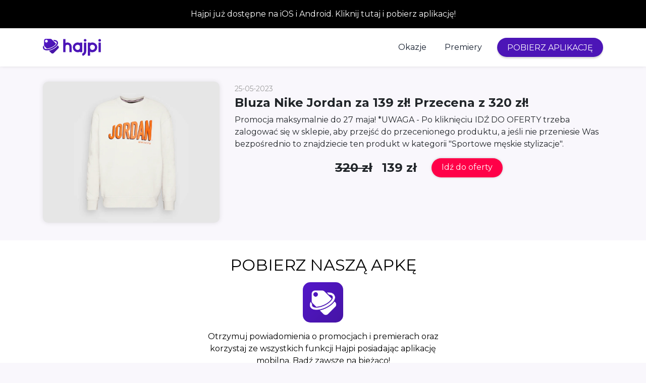

--- FILE ---
content_type: text/html; charset=utf-8
request_url: https://hajpi.pl/deals/9194
body_size: 2728
content:
<!DOCTYPE html>
<html>
<head>
    <meta charset="utf-8">
    <meta name="viewport" content="width=device-width, initial-scale=1.0, shrink-to-fit=no">
    <title>Bluza Nike Jordan za 139 zł! Przecena z 320 zł!</title>
    <meta name="description" content="Promocja maksymalnie do 27 maja!

*UWAGA - Po kliknięciu IDŹ DO OFERTY trzeba zalogować się w sklepie, aby przejść do przecenionego produktu, a jeśli nie przeniesie Was bezpośrednio to znajdziecie ten produkt w kategorii &quot;Sportowe męskie stylizacje&quot;.">
    <meta property="og:title" content="Bluza Nike Jordan za 139 zł! Przecena z 320 zł!" />
    <meta property="og:type" content="website" />
    <meta property="og:url" content="hajpi.pl" />
    <meta property="fb:app_id" content="2084478088546253" />
    <meta property="og:description" content="Promocja maksymalnie do 27 maja!

*UWAGA - Po kliknięciu IDŹ DO OFERTY trzeba zalogować się w sklepie, aby przejść do przecenionego produktu, a jeśli nie przeniesie Was bezpośrednio to znajdziecie ten produkt w kategorii &quot;Sportowe męskie stylizacje&quot;." />
    <meta property="og:image" content="https://cdn.hajpi.net/images/646f18ffx3d041c1c8d369b53824a398aca98104c.jpg" />
    <link rel="shortcut icon" href="/assets/img/icon-512.png" type="image/x-icon">
    <link rel="stylesheet" href="/assets/bootstrap/css/bootstrap.min.css">
    <link rel="stylesheet" href="https://fonts.googleapis.com/css?family=Montserrat:400,400i,700,700i,600,600i">
    <link rel="stylesheet" href="/assets/fonts/ionicons.min.css">
    <link rel="stylesheet" href="/assets/css/Footer-Basic.css">
    <link rel="stylesheet" href="/assets/css/Highlight-Blue.css">
    <link rel="stylesheet" href="https://cdnjs.cloudflare.com/ajax/libs/baguettebox.js/1.10.0/baguetteBox.min.css">
    <link rel="stylesheet" href="/assets/css/Navigation-with-Button.css">
    <link rel="stylesheet" href="/assets/css/smoothproducts.css">
    <link rel="stylesheet" href="/assets/css/Social-Icons.css">
    <!-- Global site tag (gtag.js) - Google Analytics -->
    <script async src="https://www.googletagmanager.com/gtag/js?id=G-ETB4Q5RNLJ"></script>
    <script>
        window.dataLayer = window.dataLayer || [];
        function gtag(){dataLayer.push(arguments);}
        gtag('js', new Date());

        gtag('config', 'G-ETB4Q5RNLJ');
    </script>
</head>

<body style="background: #F9F7FC;">
<div class="text-white" style="background-color: #000;">
    <div class="p-3 text-center">
        <a href="/download" class="text-white text-decoration-none">Hajpi już dostępne na iOS i Android. Kliknij tutaj i pobierz aplikację!</a>
    </div>
</div>
<nav class="navbar navbar-light navbar-expand-md navigation-clean-button" style="box-shadow: 0px -5px 10px rgba(0,0,0,0.35);">
    <div class="container"><a class="navbar-brand logo" href="/deals"><img src="/assets/img/hajpi-color.svg" style="height: 34px;"></a><button data-toggle="collapse" class="navbar-toggler" data-target="#navcol-1"><span class="sr-only">Toggle navigation</span><span class="navbar-toggler-icon"></span></button>
        <div
                class="collapse navbar-collapse" id="navcol-1">
            <ul class="nav navbar-nav ml-auto">
                <li class="nav-item"><a class="nav-link text-capitalize" href="/deals" style="color: #141D2D;font-size: 16px;">Okazje</a></li>
                <li class="nav-item"><a class="nav-link text-capitalize" href="/calendar" style="color: #141D2D;font-style: normal;font-size: 16px;">Premiery</a></li>
                <li class="nav-item d-flex align-items-center" style="padding-right: 0;margin-left: 12px;"><a href="/download" class="btn btn-primary" style="border-radius: 139px;background: #4C15B7;border-width: 0;margin-left: 0;padding-top: 8px;padding-bottom: 8px;padding-left: 20px;padding-right: 20px;height: 38px;box-shadow: 0px 3px 3px rgba(0,0,0,0.15);">POBIERZ APLIKACJĘ</a></li>
            </ul>
        </div>
    </div>
</nav>    <div class="container">
        <div class="row" style="margin-top: 30px;">
            <div class="col-sm-12 col-md-4 col-lg-4 col-xl-4"><img class="img-fluid" src="https://cdn.hajpi.net/images/646f18ffx3d041c1c8d369b53824a398aca98104c.jpg" style="border-radius: 10px;box-shadow: 0px 0px 10px rgba(0,0,0,0.1);"></div>
            <div class="col">
                <div class="row">
                    <div class="col d-flex justify-content-between align-items-center" style="margin-bottom: 6px;margin-top: 6px;">
                        <h6 style="color: rgb(156,156,156);font-size: 14px;margin-bottom: 0;">25-05-2023</h6>
                    </div>
                </div>
                <div class="row">
                    <div class="col">
                        <h4><strong>Bluza Nike Jordan za 139 zł! Przecena z 320 zł!</strong></h4>
                    </div>
                </div>
                <div class="row">
                    <div class="col">
                        <p>Promocja maksymalnie do 27 maja!

*UWAGA - Po kliknięciu IDŹ DO OFERTY trzeba zalogować się w sklepie, aby przejść do przecenionego produktu, a jeśli nie przeniesie Was bezpośrednio to znajdziecie ten produkt w kategorii &quot;Sportowe męskie stylizacje&quot;.</p>
                    </div>
                </div>
                <div class="row">
                    <div class="col d-flex justify-content-center align-items-center">
                        <h4 class="text-nowrap d-none d-sm-block" style="margin-right: 20px;margin-bottom: 0px;"><strong><span style="text-decoration: line-through;">320 zł</span></strong></h4>
                        <h4 class="text-nowrap" style="margin-bottom: 0px;"><strong>139 zł</strong></h4>
                                <a href="https://www.awin1.com/cread.php?awinmid&#x3D;12157&amp;awinaffid&#x3D;1008309&amp;clickref&#x3D;hajpi&amp;ued&#x3D;https%3A%2F%2Fwww.zalando-lounge.pl%2Fcampaigns%2FZZO29JX%2Fcategories%2F253250191%2Farticles%2FJOC22S04D-B11" target="_blank" class="btn btn-primary text-nowrap" style="margin-left: 30px;border-radius: 113px;background: #FF0048;border-width: 0px;padding-left: 20px;padding-right: 20px;height: 38px;box-shadow: 0px 0px 5px rgba(0,0,0,0.2);">Idź do oferty</a>
                    </div>
                </div>
                <div class="row" style="margin-top: 35px;">
                    <div class="col d-flex justify-content-center">
                        <h4><strong></strong></h4>
                    </div>
                </div>
            </div>
        </div>
    </div>
<div class="highlight-blue" style="background: #ffffff;margin-top: 35px;padding-top: 25px;padding-bottom: 40px;">
    <div class="container">
        <div class="intro">
            <h2 class="text-center" style="margin-bottom: 10px; color: #000;">POBIERZ NASZĄ APKĘ</h2>
            <div class="d-flex justify-content-center align-items-center"><img class="d-flex align-items-center" src="/assets/img/icon-512.png" style="width: 80px;border-radius: 15px;"></div>
            <p class="text-center" style="margin-top: 16px; color: #000;">Otrzymuj powiadomienia o promocjach i premierach oraz korzystaj ze wszystkich funkcji Hajpi posiadając aplikację mobilną. Bądź zawsze na bieżąco!</p>
        </div>
        <div class="text-nowrap d-flex justify-content-center buttons">
            <a href="https://play.google.com/store/apps/details?id=pl.hajpi.hajpi">
                <img src="/assets/img/Zasob_1.png" style="height: 54px;margin-right: 15px;">
            </a>
            <a href="https://apps.apple.com/us/app/hajpi/id1606241247">
                <img src="/assets/img/Zasob_2.png" style="height: 54px;margin-right: 15px;">
            </a>
        </div>
    </div>
</div>
<div class="footer-basic" style="padding: 30px 10%; text-align: center;">
    <footer>
        <div class="social">
            <a target="_blank" href="https://www.instagram.com/hajpi_app/">
                <i class="icon ion-social-instagram"></i>
            </a>
            <a target="_blank" href="https://www.facebook.com/HajpiApp">
                <i class="icon ion-social-facebook"></i>
            </a>
            <a target="_blank" href="https://tiktok.com/@hajpi_app">
                <img src="/assets/img/tiktok.svg" style="height:20px;opacity:0.7; top: -2px; position: relative;">
            </a>
        </div>
        <ul class="list-inline">
            <li class="list-inline-item"><a href="/contact" style="font-size: 16px;">Kontakt</a></li>
            <li class="list-inline-item"><a href="/help" style="font-size: 16px;">Pomoc</a></li>
            <li class="list-inline-item"><a href="/terms" style="font-size: 16px;">Regulamin</a></li>
            <li class="list-inline-item"><a href="/privacy" style="font-size: 16px;">Polityka Prywatności</a></li>
        </ul>
        <p class="text-muted small cookie cookies coookie-alert coookie-policy mt-3" id="cookie">
            Serwis wykorzystuje pliki cookies m.in. w celu poprawienia jej dostępności, personalizacji, obsługi kont użytkowników czy aby zbierać dane, dotyczące ruchu na stronie. Pamiętaj, że możesz samodzielnie zarządzać cookies, zmieniając ustawienia przeglądarki. Więcej informacji znajdziesz w Polityce Prywatności i Regulaminie.
        </p>
        <p class="copyright">Hajpi © 2024</p>
    </footer>
</div>
<script src="/assets/js/jquery.min.js"></script>
<script src="/assets/bootstrap/js/bootstrap.min.js"></script>
<script src="https://cdnjs.cloudflare.com/ajax/libs/baguettebox.js/1.10.0/baguetteBox.min.js"></script>
<script src="/assets/js/smoothproducts.min.js"></script>
<script src="/assets/js/theme.js"></script>
</body>

</html>

--- FILE ---
content_type: text/css; charset=UTF-8
request_url: https://hajpi.pl/assets/css/Footer-Basic.css
body_size: -83
content:
.footer-basic {
  padding: 40px 0;
  background-color: #ffffff;
  color: #4b4c4d;
}

.footer-basic ul {
  padding: 0;
  list-style: none;
  text-align: center;
  font-size: 18px;
  line-height: 1.6;
  margin-bottom: 0;
}

.footer-basic li {
  padding: 0 10px;
}

.footer-basic ul a {
  color: inherit;
  text-decoration: none;
  opacity: 0.8;
}

.footer-basic ul a:hover {
  opacity: 1;
}

.footer-basic .social {
  text-align: center;
  padding-bottom: 25px;
}

.footer-basic .social > a {
  font-size: 24px;
  width: 40px;
  height: 40px;
  line-height: 40px;
  display: inline-block;
  text-align: center;
  border-radius: 50%;
  border: 1px solid #ccc;
  margin: 0 8px;
  color: inherit;
  opacity: 0.75;
}

.footer-basic .social > a:hover {
  opacity: 0.9;
}

.footer-basic .copyright {
  margin-top: 15px;
  text-align: center;
  font-size: 13px;
  color: #aaa;
  margin-bottom: 0;
}



--- FILE ---
content_type: text/css; charset=UTF-8
request_url: https://hajpi.pl/assets/css/Highlight-Blue.css
body_size: 23
content:
.highlight-blue {
  color: #fff;
  background-color: #1e6add;
  padding: 50px 0;
}

.highlight-blue p {
  color: #c4d5ef;
  line-height: 1.5;
}

.highlight-blue h2 {
  font-weight: normal;
  margin-bottom: 25px;
  line-height: 1.5;
  padding-top: 0;
  margin-top: 0;
  color: inherit;
}

.highlight-blue .intro {
  font-size: 16px;
  max-width: 500px;
  margin: 0 auto 25px;
}

.highlight-blue .buttons {
  text-align: center;
}

.highlight-blue .buttons .btn {
  padding: 16px 32px;
  margin: 6px;
  border: none;
  background: none;
  box-shadow: none;
  text-shadow: none;
  opacity: 0.9;
  text-transform: uppercase;
  font-weight: bold;
  font-size: 13px;
  letter-spacing: 0.4px;
  line-height: 1;
}

.highlight-blue .buttons .btn:hover {
  opacity: 1;
}

.highlight-blue .buttons .btn:active {
  transform: translateY(1px);
}

.highlight-blue .buttons .btn-primary, .highlight-blue .buttons .btn-primary:active {
  border: 2px solid rgba(255,255,255,0.7);
  border-radius: 6px;
  color: #ebeff1;
  box-shadow: none;
  text-shadow: none;
  padding: 14px 24px;
  background: transparent;
  transition: background-color 0.25s;
}



--- FILE ---
content_type: image/svg+xml
request_url: https://hajpi.pl/assets/img/hajpi-color.svg
body_size: 1447
content:
<svg xmlns="http://www.w3.org/2000/svg" xmlns:xlink="http://www.w3.org/1999/xlink" viewBox="0 0 417.84 123.62"><defs><style>.cls-1{fill:#4c15b7;}.cls-2{fill:none;}.cls-3{fill:url(#Gradient_bez_nazwy_16);}.cls-4{fill:url(#Gradient_bez_nazwy_16-2);}</style><linearGradient id="Gradient_bez_nazwy_16" x1="11.24" y1="4.09" x2="96.15" y2="87.69" gradientUnits="userSpaceOnUse"><stop offset="0" stop-color="#5317c9"/><stop offset="1" stop-color="#4513a5"/></linearGradient><linearGradient id="Gradient_bez_nazwy_16-2" x1="11.53" y1="3.79" x2="96.44" y2="87.4" xlink:href="#Gradient_bez_nazwy_16"/></defs><g id="Warstwa_2" data-name="Warstwa 2"><g id="Warstwa_1-2" data-name="Warstwa 1"><path class="cls-1" d="M206.94,56.87V96.25H190.27V56.87a13.69,13.69,0,1,0-27.37,0V96.25H146.22V1.75H162.9V29.8a30.29,30.29,0,0,1,44,27.07Z"/><path class="cls-1" d="M282.93,27V96.25H266.25V93h0a31.37,31.37,0,0,1-13,4.09c-.95.08-1.95.11-2.89.11A35.56,35.56,0,0,1,215,62.89a35.34,35.34,0,0,1,51.29-32.58h0V27Zm-16.7,28.52a9.56,9.56,0,0,0-2.36-6.5,18.67,18.67,0,0,0-32.24,13.37,19,19,0,0,0,18.68,18.12c.52,0,1,0,1.52-.05,8.09-.67,14.4-7.95,14.4-16.57Z"/><path class="cls-1" d="M295.38,27h16.68v59.4a39.82,39.82,0,0,1-25.2,37.18l-6.18-15.5a23.22,23.22,0,0,0,14.7-21.68Zm-1-16a9.32,9.32,0,1,1,9.32,9.32A9.32,9.32,0,0,1,294.4,11.07Z"/><path class="cls-1" d="M391,62.89a35.55,35.55,0,0,1-35.33,34.33c-1,0-1.95,0-2.92-.11a31.1,31.1,0,0,1-13-4.09h0v28.82H323.07V27.35h16.68v3h0A35.31,35.31,0,0,1,391,62.89Zm-16.65-.47a18.67,18.67,0,0,0-32.25-13.37,9.43,9.43,0,0,0-2.39,6.5v8.37c0,8.62,6.34,15.9,14.4,16.57.5,0,1,.05,1.53.05A19,19,0,0,0,374.39,62.42Z"/><path class="cls-1" d="M399.21,11.07a9.32,9.32,0,1,1,9.31,9.32A9.31,9.31,0,0,1,399.21,11.07Zm1,85.18V27h16.68V96.25Z"/><path class="cls-2" d="M25.16,7.07A9.73,9.73,0,0,0,18.21,10a9.83,9.83,0,1,0,7-2.88Z"/><path class="cls-3" d="M109.89,50.65l-3.08-3.08C101.39,55.79,92.25,64,80.75,71A118.73,118.73,0,0,1,43.2,85.93l15.71,15.7a14,14,0,0,0,19.86,0l31.12-31.12A14.05,14.05,0,0,0,109.89,50.65Z"/><path class="cls-4" d="M93.2,36.6a18,18,0,0,0,.9-1.74L63.35,4.11A14.06,14.06,0,0,0,53.42,0H22.3a14,14,0,0,0-14,14.05V45.16a14.08,14.08,0,0,0,4.11,9.94L27.42,70.15h.8c.47,0,1,0,1.72,0a61.14,61.14,0,0,0,8.19-.9A100.25,100.25,0,0,0,71.22,56.53C81.42,50.44,89.43,43.17,93.2,36.6ZM32.11,23.86a9.84,9.84,0,1,1,0-13.91A9.8,9.8,0,0,1,32.11,23.86Z"/><path class="cls-1" d="M106.3,20C100.48,10,87.7,8.48,80.6,8.48h0a65,65,0,0,0-6.81.39l9,9.05c.36,0,.73,0,1.07,0h0l1.34.13h0l1.26.17h0c.4.06.79.13,1.18.21h.07l1.1.25.1,0c.34.09.68.18,1,.28l.14,0c.32.09.62.19.92.3l.17.06.82.32.2.08.73.33.23.12.64.34.25.15c.19.11.38.22.56.34l.27.19c.16.11.32.22.47.34l.29.23.4.33.29.27q.18.17.33.33l.3.32.26.31c.1.13.2.25.29.38l.21.29c.1.14.19.28.28.43l.15.27c.09.16.18.32.26.48a2.72,2.72,0,0,1,.11.25c.08.18.16.36.23.54a2,2,0,0,0,.08.22c.06.2.13.4.18.6a1.46,1.46,0,0,1,.05.2,6.38,6.38,0,0,1,.15.66c0,.05,0,.11,0,.16q.06.36.09.72c0,.05,0,.09,0,.14q0,.38,0,.78v.1q0,.42,0,.84s0,0,0,.08c0,.29,0,.59-.1.89v.06c0,.31-.1.62-.17.94v0c-.07.33-.15.66-.25,1v0c-.1.34-.21.68-.33,1h0a24.44,24.44,0,0,1-1.88,4c-8.61,15-34.51,30.48-57.85,34.57a64.27,64.27,0,0,1-8.73,1c-.64,0-1.26,0-1.87,0l-1.4,0-.44,0-.9-.05L25,74,24.18,74l-.54-.06-.72-.09-.53-.08-.67-.1-.52-.1-.63-.13-.5-.11-.6-.15L19,73l-.58-.18L18,72.7l-.55-.2L17,72.34c-.19-.07-.36-.15-.54-.23L16.07,72l-.56-.28-.3-.15c-.27-.15-.54-.3-.79-.46l-.27-.18c-.16-.11-.33-.21-.48-.32l-.31-.24c-.13-.1-.26-.19-.38-.3a3.73,3.73,0,0,1-.3-.26l-.33-.3-.29-.29-.29-.31-.26-.31-.25-.33L11,67.9c-.07-.12-.15-.23-.22-.34s-.14-.23-.2-.35a3.9,3.9,0,0,1-.19-.35l-.18-.36-.15-.37-.15-.37-.12-.39L9.69,65l-.09-.42c0-.13-.06-.25-.08-.38s0-.33-.07-.49l-.06-.62,0-.56c0-.13,0-.27,0-.41s0-.31,0-.47,0-.29,0-.44,0-.32.05-.48,0-.3.07-.45l.09-.49c0-.15.07-.31.1-.46s.08-.34.13-.51.08-.31.13-.46l-.42-.43a17.75,17.75,0,0,1-5.05-10c-.17.27-.34.54-.49.81C-2.45,60,.31,68.15,2.53,72,8.34,82,21.12,83.52,28.22,83.52a71,71,0,0,0,12.22-1.14c26.12-4.58,54.39-21.77,64.35-39.13C111.27,32,108.52,23.85,106.3,20Z"/></g></g></svg>